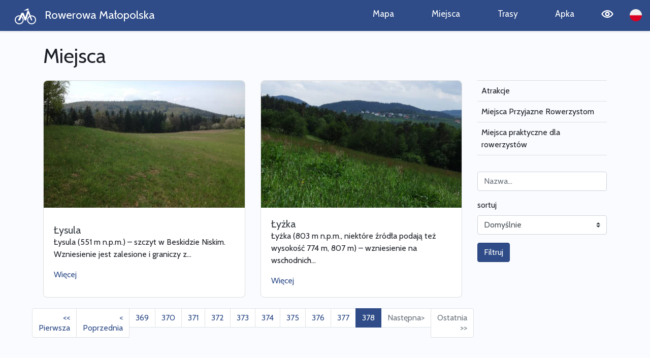

--- FILE ---
content_type: text/html; charset=UTF-8
request_url: https://rowerowamalopolska.pl/miejsca?Item_page=378
body_size: 2719
content:


<!DOCTYPE html>
<html lang="pl">
  <head>
    <meta charset="utf-8">
    <meta http-equiv="X-UA-Compatible" content="IE=edge">
    <meta name="viewport" content="width=device-width, initial-scale=1">
    <meta name="description" content="">
    <meta name="author" content="">
    
    <link rel="stylesheet" type="text/css" href="/assets/1f32d928/listview/styles.css" />
<link rel="stylesheet" type="text/css" href="/assets/78b352cf/lib/bootstrap4.css" />
<link rel="stylesheet" type="text/css" href="/css/bootstrap.min.css" />
<link rel="stylesheet" type="text/css" href="/css/main.min.css" />
<link rel="stylesheet" type="text/css" href="/css/icons.css" />
<title>Miejsca - Rowerowa Małopolska - rowerowamalopolska.pl</title>

			<meta property="og:title" content="Miejsca - Rowerowa Małopolska - rowerowamalopolska.pl" />			<meta property="og:description" content="Mapa tras rowerowych w Małopolsce wraz z projektowaną siecią szlaków. Wyznaczanie dowolnej trasy rowerowej w trybie turystycznym, terenowym, miejskim. Baza atrakcji turystycznych, aplikacja mobilna." />			<meta property="og:locale" content="pl_PL" />		
	<base href="/" />
  </head>

  <body class=" ">

      <header>
          <nav class="navbar navbar-expand-md">
              <a class="navbar-brand" href="/">
                  <img src="/images/logo.svg" alt="Rowerowa Małopolska">
                  Rowerowa Małopolska              </a>
              <button class="navbar-toggler" type="button" data-toggle="collapse" data-target="#navbarCollapse" aria-controls="navbarCollapse" aria-expanded="false" aria-label="Przełącz menu">
                  <span></span>
                  <span></span>
                  <span></span>
              </button>
              <div class="collapse navbar-collapse" id="navbarCollapse">

                  <ul class="navbar-nav ml-auto" id="yw3">
<li class="nav-item"><a class="nav-link" href="/"> Mapa</a></li>
<li class="nav-item"><a class="nav-link" href="/miejsca"> Miejsca</a></li>
<li class="nav-item"><a class="nav-link" href="/trasy"> Trasy</a></li>
<li class="nav-item"><a class="nav-link" href="/apka"> Apka</a></li>
</ul>
                  
                  <div class="wcag-switch">
                      <button aria-label="Tryb wysokiego kontrastu"><i class="icon-wcag"></i></button>
                  </div>

                  <div class="dropdown border-block lang-switch">
                      <img data-toggle="dropdown" class="flag" src="/assets/92ebe479/img/flags/pl.png" alt="" />                      <div class="dropdown-menu dropdown-menu-right shadow">
                          <a class="dropdown-item" href="/en/places"><img class="flag" src="/assets/92ebe479/img/flags/en.png" alt="" /> English</a>                      </div>
                  </div>

              </div>
          </nav>
      </header>

    
	<div class="container main">

		

								<h1>
								Miejsca			</h1>
				

		
		<div class="row">
			<div class="col-sm-9 ">
				


<div id="yw0" class="list-view">
<div class="row">

	<div class="col-12 col-sm-6">

<div class="card box-shadow ">
			<a class="photo" href="/4070-malopolska-lysula" style="background-image: url('/media/photos/3725/m.jpg')"></a>
		<div class="card-body">
					<h3 class="card-title">
				<a class="text-dark" href="/4070-malopolska-lysula">Łysula</a>			</h3>
									<p class="card-text">Łysula (551 m n.p.m.) – szczyt w Beskidzie Niskim. Wzniesienie jest zalesione i graniczy z...</p>
							<a href="/4070-malopolska-lysula" class="card-link">Więcej</a>
					</div>
</div>

	</div>

	<div class="col-12 col-sm-6">

<div class="card box-shadow ">
			<a class="photo" href="/3790-malopolska-lyzka" style="background-image: url('/media/photos/3460/m.jpg')"></a>
		<div class="card-body">
					<h3 class="card-title">
				<a class="text-dark" href="/3790-malopolska-lyzka">Łyżka</a>			</h3>
									<p class="card-text">Łyżka (803 m n.p.m., niektóre źródła podają też wysokość 774 m, 807 m) – wzniesienie na wschodnich...</p>
							<a href="/3790-malopolska-lyzka" class="card-link">Więcej</a>
					</div>
</div>

	</div>
</div> <div class="pager"><ul class="pagination" id="yw1"><li class="page-item first"><a aria-label="Przejdź do pierwszej strony: 1" class="page-link" href="/miejsca">&lt;&lt; Pierwsza</a></li>
<li class="page-item previous"><a aria-label="Przejdź do poprzedniej strony: 377" class="page-link" href="/miejsca?Item_page=377">&lt; Poprzednia</a></li>
<li class="page-item"><a aria-label="Przejdź do strony: 369" class="page-link" href="/miejsca?Item_page=369">369</a></li>
<li class="page-item"><a aria-label="Przejdź do strony: 370" class="page-link" href="/miejsca?Item_page=370">370</a></li>
<li class="page-item"><a aria-label="Przejdź do strony: 371" class="page-link" href="/miejsca?Item_page=371">371</a></li>
<li class="page-item"><a aria-label="Przejdź do strony: 372" class="page-link" href="/miejsca?Item_page=372">372</a></li>
<li class="page-item"><a aria-label="Przejdź do strony: 373" class="page-link" href="/miejsca?Item_page=373">373</a></li>
<li class="page-item"><a aria-label="Przejdź do strony: 374" class="page-link" href="/miejsca?Item_page=374">374</a></li>
<li class="page-item"><a aria-label="Przejdź do strony: 375" class="page-link" href="/miejsca?Item_page=375">375</a></li>
<li class="page-item"><a aria-label="Przejdź do strony: 376" class="page-link" href="/miejsca?Item_page=376">376</a></li>
<li class="page-item"><a aria-label="Przejdź do strony: 377" class="page-link" href="/miejsca?Item_page=377">377</a></li>
<li class="page-item active"><a aria-label="Przejdź do strony: 378" class="page-link" href="/miejsca?Item_page=378">378</a></li>
<li class="page-item next disabled"><a aria-label="Przejdź do następnej strony: 378" class="page-link" href="/miejsca?Item_page=378">Następna&gt;</a></li>
<li class="page-item last disabled"><a aria-label="Przejdź do ostatniej strony: 378" class="page-link" href="/miejsca?Item_page=378">Ostatnia &gt;&gt;</a></li></ul></div><div class="keys" style="display:none" title="/miejsca?Item_page=378"><span>4070</span><span>3790</span></div>
</div>

			</div>
			<div class="col-sm-3  sidebar">

				
<ul class="menu" id="yw2">
<li><a href="/kategoria/1,atrakcje"> Atrakcje</a></li>
<li><a class="" href="/kategoria/48,miejsca-przyjazne-rowerzystom"> Miejsca Przyjazne Rowerzystom</a></li>
<li><a href="/kategoria/29,miejsca-praktyczne-dla-rowerzystow"> Miejsca praktyczne dla rowerzystów</a></li>
</ul>
				

<form class="search-item" method="get">
	
	<div class="form-group">
		<input class="form-control" placeholder="Nazwa..." name="SearchItem[name]" id="SearchItem_name" type="text" />	</div>

		
	<div class="form-group">
		<label>sortuj</label>
		<select class="custom-select" name="sort" id="sort">
<option value="" selected="selected">Domyślnie</option>
<option value="name.desc">Nazwa ↓</option>
<option value="name">Nazwa ↑</option>
</select>	</div>

	<div class="form-group">
		<button type="submit" class="btn btn-primary m-0">Filtruj</button>
	</div>
</form>



				
			</div>
		</div>	
	</div>

	

    <footer>
        <a href="https://www.funduszpartnerstwa.pl/"><img src="/images/footer-fp.png" alt="Fundusz Partnerstwa"></a>
        <a href="https://amistad.pl/"><img src="/images/footer-amistad.png" alt="Amistad mobile"></a>
        Projekt zrealizowano przy wsparciu finansowym Województwa Małopolskiego        <img src="/images/footer-umwm.png" alt="Małopolska">
        <span class="powered">
            Pod patronatem <a href="https://www.awf.krakow.pl"><img src="/images/footer-awf.png" class="awf" alt="AWF"></a>
        </span>
        <span class="powered">
            Powered by <a href="https://www.traseo.pl"><img src="/images/footer-traseo.png" alt="Traseo"></a>
        </span>
    </footer>
                  <script async src="https://www.googletagmanager.com/gtag/js?id=G-SJD8BF3B8V"></script>
        <script>
            window.dataLayer = window.dataLayer || [];
            function gtag(){dataLayer.push(arguments);}
            gtag('js', new Date());
            gtag('config', 'G-SJD8BF3B8V');
        </script>
      <script type="text/javascript" src="https://code.jquery.com/jquery-3.3.1.min.js"></script>
<script type="text/javascript" src="/assets/1f32d928/listview/jquery.yiilistview.js"></script>
<script type="text/javascript" src="/assets/78b352cf/lib/popper.js"></script>
<script type="text/javascript" src="/assets/78b352cf/lib/bootstrap4.js"></script>
<script type="text/javascript" src="js/app.min.js"></script>
<script type="text/javascript">
/*<![CDATA[*/
jQuery(function($) {
jQuery('#yw0').yiiListView({'ajaxUpdate':[],'ajaxVar':'ajax','pagerClass':'pager','loadingClass':'list\x2Dview\x2Dloading','sorterClass':'sorter','enableHistory':false});
});
/*]]>*/
</script>
</body>
</html>


--- FILE ---
content_type: text/css
request_url: https://rowerowamalopolska.pl/css/main.min.css
body_size: 6307
content:
@import"https://fonts.googleapis.com/css2?family=Cabin:wght@400;700&display=swap";.gallery-slider .carousel-item,.swiper-photo,.swiper-slide.photo,.card .photo{background:#909090 center center/cover no-repeat}.gallery-slider .carousel-item{padding-top:56.25%}.swiper-photo{position:absolute;top:0;left:0;right:0;bottom:0}body{color:#1d2027;min-height:100vh;font-family:"Cabin",sans-serif;background-color:#f9fbff}a{color:#2f4c88}a:hover{color:#456dbf}h1,.h1{font-weight:400;margin-bottom:1.5rem}h2,.h2{font-size:1.7rem}h2.margin,.h2.margin{margin-top:2rem;margin-bottom:1rem}h4,.h4{color:#a7aab3;font-size:1rem;font-weight:400}img{max-width:100%}audio{display:block;width:100%;margin:1rem 0}.text-content{font-weight:100;font-size:1.1rem;color:#404550;line-height:180%}.top-right{position:absolute;top:1rem;right:1rem}a.link{color:#2f4c88;text-decoration:underline;text-transform:uppercase}.scale-on-hover{transition:.3s}.scale-on-hover:hover{transform:scale(1.1);transition:.3s}.green{color:#5f9a35}.red{color:#fd3357}.yellow{color:#ffba11}.item-source{font-size:.8em;color:#999;font-style:italic}.btn-primary{background-color:#2f4c88;border-color:#284175}.btn-primary:hover,.btn-primary.active,.btn-primary:active{border-color:#2f4c88;background-color:#36579b}.btn-primary.btn-glow{box-shadow:0 8px 40px -4px rgba(47,76,136,.4)}.btn-primary.main{padding:.75rem 1.5rem;font-size:.9rem}.btn-round{border-radius:1000px}.btn-outline-primary{color:#2f4c88;border-color:#2f4c88}.btn-outline-primary:not(:disabled):not(.disabled).active,.btn-outline-primary:hover{background-color:#2f4c88;border-color:#2f4c88}.page-link{color:#2f4c88}.page-item.active .page-link{background-color:#2f4c88;border-color:#2f4c88}.badge-secondary{background-color:#d4653d}a.card{color:#1d2027;text-decoration:none}.card{border-radius:8px}.card .photo{flex-shrink:0;height:250px;border-radius:8px 8px 0 0;position:relative}.card .photo .badge-top{position:absolute;top:16px;right:16px;padding:4px 8px;border-radius:4px;background:#edddd5;font-size:.9rem}.card .photo .badge-top .icon{color:#e76422}.card .photo .badge-bottom{position:absolute;bottom:16px;right:16px;background:#fff;font-size:.9rem;border-radius:4px}.card .photo .badge-bottom>span{padding:4px 8px;display:inline-block;border-right:1px solid #e6e8ee}.card .photo .badge-bottom>span:last-child{border-right:none}.card .card-title{font-weight:normal;font-size:1.25rem;margin-bottom:0}.card .card-body{display:flex;flex-direction:column;justify-content:center}.card .card-body.with-icon{padding-left:4.25rem;position:relative}.card .card-body.with-icon .icon{position:absolute;top:50%;transform:translateY(-50%);left:1.25rem;width:2rem}.card .card-subtitle{color:#606060;padding-top:.25rem}.card .card-suptitle{color:#7c7f88;margin-bottom:.25rem}.card.horizontal{flex-direction:row}.card.horizontal .photo{width:30%;height:auto;min-height:150px;border-radius:3px 0 0 3px}.card.no-border{border:none;background:rgba(0,0,0,0);border-radius:0;border-bottom:1px solid #e0e0e0;padding-bottom:2rem}.card.no-border .photo{margin-right:1rem;border-radius:6px}.card.no-border .card-body{padding:0}.modal-content{box-shadow:0 0 20px rgba(0,0,0,.5);border:0;border-radius:20px}.modal-content h4{font-size:1.5rem;color:#1d2027}.modal-content h5{font-size:1.3;text-transform:uppercase;color:#606060}.navbar{padding:0 0 0 1.75rem;background:#2f4c88;box-shadow:0 .125rem .25rem rgba(0,0,0,.075);color:#fff;align-items:stretch}.navbar .navbar-collapse{align-items:stretch}.navbar .border-block{display:flex;align-items:center;padding:0 1em}.navbar a{color:#fff;font-size:.9em;font-weight:500}.navbar .navbar-brand{margin:.5rem .5rem .5rem 0;font-size:1.4em}.navbar .navbar-brand img{max-height:32px;margin-right:.5em}.navbar .navbar-nav{flex-wrap:wrap}.navbar .nav-item{padding:.5em 1.5em;font-size:1.2em}.navbar .nav-item.active{border-bottom:4px solid #fff}.navbar .nav-link{border-radius:5px;padding:.25em 0;transition:.3s}.navbar .navbar-toggler span{background:#fff;display:block;margin:5px 0;height:4px;width:1.5em;border-radius:2px}.navbar .lang-switch .dropdown-menu{z-index:10000}.navbar .lang-switch a{color:#333}.navbar .lang-switch img{height:1.5em}.breadcrumb-wrapper{margin:1rem 0 1rem}.breadcrumb-wrapper a{color:#909090}.breadcrumb-wrapper a:hover{color:#2f4c88;text-decoration:none}.page-header{background:#fff;padding:3rem 0;margin-bottom:5rem}.page-header h1{font-size:3rem;font-weight:500;margin:0}.page-header h1 img{display:inline-block;margin-right:.5rem}.container.main{margin:25px auto 50px}footer{padding:.5em;background-color:#fff;font-size:.8rem;text-align:center;color:#888;border-top:1px solid #ccc}footer img{height:2em;margin:0 .5em;vertical-align:middle;display:inline-block}footer img.awf{height:3em}footer .powered{font-size:.7em;margin-left:1em;padding-left:1em;border-left:1px solid #ccc;display:inline-block}.list-view .card{margin-bottom:1rem}.list-view .row .card{height:calc(100% - 1rem)}.list-view .pagination{justify-content:center}.menu{margin:0 0 2rem;padding:0}.menu li{list-style:none}.menu li a{border-bottom:1px solid #e0e0e0;padding:.5rem;display:block;color:#1d2027;display:flex;align-items:center}.menu li a:hover{text-decoration:none;background:#f4f4f4}.menu li a img{width:32px;margin-right:.75rem;flex-shrink:0}.menu li.active>a{font-weight:bold}.menu li:first-child a{border-top:1px solid #e0e0e0}.menu li .badge-light{background:#e6e8ee;margin-left:auto;font-weight:normal;border-radius:100px;padding:.25rem .5rem;display:inline-block}.menu ul{margin:0;padding:0 0 0 1.5em;border-bottom:1px solid #e0e0e0;font-size:.9em}.menu ul li:first-child a{border-top:0}.menu ul li:last-child a{border-bottom:0}.planer-toggle{display:inline-flex;height:50px;border-radius:25px;font-size:20px;align-items:center;justify-content:center;transition:.3s;padding:0 1rem;border:2px solid #d8dce6}.planer-toggle,.planer-toggle:hover{color:#2f4c88;text-decoration:none}.planer-toggle .add-text{padding-left:1rem;white-space:nowrap}.planer-toggle .icon-planer-remove{display:none}.planer-toggle.large{width:60px;height:60px;font-size:32px}.planer-toggle.active{background:#2f4c88;border-color:#2f4c88;color:#fff;width:50px}.planer-toggle.active .add-text{display:none}.planer-toggle.active .icon-planer-add{display:none}.planer-toggle.active .icon-planer-remove{display:inline}.plot-container{position:relative;padding:0 0 10px 10px;display:none}.plot-container .trip-plot{height:140px;font-size:12px}.plot-container .xaxis,.plot-container .yaxis{font-size:10px;color:#999;position:absolute}.plot-container .yaxis{transform:rotateZ(-90deg);-moz-transform:rotateZ(-90deg);transform-origin:0 0;-moz-transform-origin:0 0;left:-5px;bottom:0;width:120px;text-align:center}.plot-container .xaxis{bottom:0;text-align:center;width:100%}.ts-map{height:300px;margin:1rem 0 2rem;background:#e0e0e0}.swiper-bottom-controls{position:relative}.swiper-bottom-controls .swiper-container{height:auto}.swiper-bottom-controls .swiper-button-prev,.swiper-bottom-controls .swiper-button-next{top:auto;bottom:0;z-index:11}.swiper-bottom-controls .swiper-button-prev{left:0}.swiper-bottom-controls .swiper-button-next{right:0}.swiper-bottom-controls.left .swiper-button-next{left:70px;right:auto}.swiper-bottom-controls.left>.swiper-pagination.swiper-pagination-bullets.swiper-pagination-bullets-dynamic{bottom:22px;left:140px;-webkit-transform:none;-moz-transform:none;-ms-transform:none;-o-transform:none;transform:none}.swiper-container{height:500px}.swiper-button-next,.swiper-button-prev{background-image:none;background:rgba(0,0,0,.32);border-radius:8px;color:#fff;width:56px;height:56px;margin-top:-28px;text-align:center;font-size:30px}.swiper-button-next i,.swiper-button-prev i{line-height:56px}.swiper-button-next.light,.swiper-button-prev.light{background:none;border:2px solid #d8dce6;color:#1d2027}.swiper-pagination-bullet-active{background-color:#616774}.swiper-photo.png{background-size:contain;background-color:rgba(0,0,0,0)}.item-contact{list-style:none;padding:0}.item-contact .name{font-weight:bold}.item-contact li{padding:.3rem 0}.item-contact li [class^=icon-]{display:inline-block;margin-right:.25rem}.autocomplete-suggestions{border-radius:4px;background:#fff;border:1px solid #ccc;box-shadow:0 0 10px rgba(0,0,0,.3);overflow:auto;width:auto !important;min-width:165px;max-width:400px}.autocomplete-suggestion{padding:4px 8px;white-space:nowrap;overflow:hidden;display:block;border-bottom:1px solid #eee}.autocomplete-suggestion .subtitle{color:#888;font-size:.7rem}.autocomplete-suggestion img{height:1rem;margin-right:.5rem}.autocomplete-selected{background:#f0f0f0}.autocomplete-group{padding:2px 5px}.autocomplete-group strong{display:block;border-bottom:1px solid #000}.loading{height:60px;min-width:60px;background:url("data:image/svg+xml;base64, [base64]") center center no-repeat}.ts-map{height:600px;background:#e0e0e0}.wcag-switch{padding:.5rem;display:flex}.wcag-switch button{background:rgba(0,0,0,0);border:0;font-size:1.5rem;display:inline-block;padding:0 .5rem;cursor:pointer;color:#fff}body.contrast{font-size:1.3rem;background:#fff !important;color:#000 !important}body.contrast a{color:#000 !important}body.contrast .card-link{text-decoration:underline}body.contrast .text-dark,body.contrast .card .card-subtitle,body.contrast .dropdown-header{color:#000 !important}body.contrast .bg-white{background:#fff !important}body.contrast .breadcrumb,body.contrast footer{color:#000 !important;background:#fff !important}body.contrast .dropdown-divider{border-color:#000}body.contrast .card,body.contrast .panel,body.contrast .dropdown-menu{border:2px solid #000;background:#fff !important}body.contrast .page-item.disabled .page-link,body.contrast .page-link{border-color:#000 !important;background:#fff}body.contrast .page-item.active .page-link{color:#fff !important;background:#000}body.contrast .navbar{border-bottom:2px solid}body.contrast .navbar-brand img{background:#000;padding:5px;border-radius:5px;max-height:44px}body.contrast footer,body.contrast .navbar{border-width:2px !important;background:#fff;border-color:#000 !important}body.contrast .text-content{color:#000 !important}body.contrast .wcag-switch button{color:#000 !important}body.contrast .form-control,body.contrast .custom-select{border:2px solid #000;color:#000;background-color:#fff}body.contrast .form-control::placeholder,body.contrast .custom-select::placeholder{color:#000;opacity:.8}body.contrast .btn{color:#fff !important;background-color:#000 !important}body.contrast .menu ul,body.contrast .menu li a{border-color:#000 !important;background:#fff}body.contrast .finder-panel{width:350px}body.contrast .tag-legend,body.contrast .finder-panel{box-shadow:none;background:#fff !important;color:#000 !important}body.contrast .tag-legend h2,body.contrast .tag-legend .title,body.contrast .tag-legend label,body.contrast .tag-legend li,body.contrast .tag-legend .stats,body.contrast .finder-panel h2,body.contrast .finder-panel .title,body.contrast .finder-panel label,body.contrast .finder-panel li,body.contrast .finder-panel .stats{color:#000 !important}body.contrast .tag-legend .types li,body.contrast .finder-panel .types li{font-size:.8em !important}body.contrast .tag-legend .types li.active,body.contrast .finder-panel .types li.active{border:2px solid #000}body.contrast .tag-legend .plot-view,body.contrast .finder-panel .plot-view{font-size:.8em}body.contrast .tag-legend .form-control,body.contrast .finder-panel .form-control{color:#000 !important;border-color:#000 !important;background:#fff !important}body.contrast .tag-legend .form-control::placeholder,body.contrast .finder-panel .form-control::placeholder{opacity:.8}body.contrast .tag-legend .input-group-text,body.contrast .finder-panel .input-group-text{background:#000;color:#fff;border:2px solid #000}body.contrast .tag-legend .route-points li .route-point,body.contrast .finder-panel .route-points li .route-point{line-height:150%}body.contrast .tag-legend .route-points li .remove,body.contrast .finder-panel .route-points li .remove{font-size:2em;background:#fff;width:30px;height:30px;line-height:26px;margin-top:-15px}body.contrast .tag-legend .route-points li .remove:hover,body.contrast .finder-panel .route-points li .remove:hover{color:#fff !important}body.page-map{display:flex;overflow:hidden;flex-direction:column;align-items:stretch;justify-items:stretch}body.page-map h2{color:#2f4c88;font-size:1.5em}body.page-map .map-buttons{position:absolute;right:1rem;top:1rem;z-index:1001}body.page-map .map-btn{background:#fff;color:#2f4c88;border:1px solid #ccc;border-radius:50%;box-shadow:0 0 4px rgba(0,0,0,.3);font-size:1.5rem;width:3rem;height:3rem;display:flex;align-items:center;justify-content:center;cursor:pointer;transition:.3s;margin-bottom:.5rem}body.page-map .map-btn:hover{background:#eef}body.page-map .finder-panel{position:absolute;top:1rem;left:1rem;width:300px;background:#fff;z-index:1000;padding:.75rem;box-shadow:0 0 10px rgba(0,0,0,.2);border-radius:10px;border:1px solid #eee;max-height:calc(100% - 2em);overflow:auto;transition:.3s}body.page-map .finder-panel .header{background:#2f4c88;padding:.5rem;display:flex;align-items:center;color:#fff;border-radius:4px}body.page-map .finder-panel .header:hover{text-decoration:none}body.page-map .finder-panel .header img{height:2rem;margin:0 1rem 0 .5rem}body.page-map .finder-panel .header .text{line-height:1.1rem}body.page-map .finder-panel label{margin-top:.5em;color:#888;font-size:.8em}body.page-map .finder-panel .types{list-style:none;padding:0;margin:0;display:flex;justify-content:space-between}body.page-map .finder-panel .types li{padding:.25rem .5rem;border-radius:5px;font-size:.9em;cursor:default;text-align:center;color:#888}body.page-map .finder-panel .types li i{display:block;font-size:2em;margin-bottom:.1em}body.page-map .finder-panel .types li.active{color:#2f4c88}body.page-map .finder-panel .stats{padding-top:.5rem;color:#2f4c88}body.page-map .finder-panel .plot-view{position:relative;height:100px}body.page-map .finder-panel .plot-view .plot-tooltip{position:absolute;padding:2px 5px;background:rgba(255,255,255,.9);border:1px solid #ccc;font-size:10px;border-radius:3px;top:-1rem !important;transform:translateX(-50%);white-space:nowrap}body.page-map .finder-panel .plot-view .plot-tooltip .distance{color:#777;display:inline-block;margin-right:.25rem}body.page-map .finder-panel .plot-view .plot-tooltip .altitude{font-weight:bold}body.page-map .finder-panel ul.details{margin:.5em 0 0;padding:0;list-style:none;font-size:.9em}body.page-map .finder-panel ul.details li{display:flex;align-items:center;padding:.25em 0}body.page-map .finder-panel ul.details li.link{cursor:pointer}body.page-map .finder-panel ul.details li.separator{margin-top:.5em;padding-top:.5em;border-top:1px solid #eee}body.page-map .finder-panel ul.details li.title{font-weight:bold;padding:.5em 0}body.page-map .finder-panel ul.details .icon{width:36px;text-align:center;color:#2f4c88;font-size:2rem;margin-right:.25em;flex-shrink:0}body.page-map .finder-panel ul.details .icon i{display:block}body.page-map .finder-panel .buttons{text-align:right}body.page-map .finder-panel .buttons .btn{margin-bottom:.5em;font-size:.7em;padding:.15em .4em}body.page-map .finder-panel .trip-detail{margin-bottom:1em;padding-bottom:1em;border-bottom:1px solid #ddd;position:relative}body.page-map .finder-panel .trip-detail .alert{font-size:.8em;padding:.25em .5em;margin:.5em 0}body.page-map .finder-panel .trip-detail .trip-plot{height:100px;font-size:.7em}body.page-map .finder-panel .trip-detail .title{font-weight:bold}body.page-map .finder-panel .trip-detail .subtitle{font-size:.9em;color:#2f4c88}body.page-map .finder-panel .trip-detail .close{background:rgba(0,0,0,0);opacity:.4;position:absolute;right:0;top:0;border:none;font-weight:normal}body.page-map .finder-panel .trip-detail .close:hover{opacity:1}body.page-map .finder-panel .trip-detail .btn{font-size:.7em;padding:.5em 1em}body.page-map .finder-panel .toggle-finder-panel{position:absolute;right:.5em;top:.5em;width:1.5em;height:1.5em;border:0;background:#eee;color:#444;border-radius:50%;display:flex;align-items:center;justify-content:center;font-size:1em;transition:.3s}body.page-map .finder-panel .toggle-finder-panel:hover{background:#f4f4f4}body.page-map .finder-panel.collapsed{transform:translateX(-100%);left:.5em;overflow:visible}body.page-map .finder-panel.collapsed .toggle-finder-panel{right:-2em;transform:rotate(180deg)}body.page-map .route-points{list-style:none;padding:0;margin:10px 0 10px -5px}body.page-map .route-points li{cursor:move;border-radius:4px;position:relative;border:1px solid #fff}body.page-map .route-points li:hover{border:1px dashed #ccc;background:#f5f5f5}body.page-map .route-points li .route-point{padding:5px 15px 5px 5px;line-height:24px;display:flex;align-items:center}body.page-map .route-points li.ui-sortable-helper{background:#fff;box-shadow:2px 2px 4px rgba(0,0,0,.2)}body.page-map .route-points li .letter{width:1.2em;height:1.2em;line-height:1.2em;flex-shrink:0;background:#2f4c88;border-radius:50%;display:inline-block;text-align:center;color:#fff;margin-right:10px}body.page-map .route-points li .remove{display:none;text-decoration:none;color:#999;position:absolute;right:-10px;top:50%;margin-top:-10px;width:20px;background:#fff;border:1px solid #ccc;border-radius:50%;line-height:18px;text-align:center;height:20px}body.page-map .route-points li .remove:hover{color:#fff;background:#c00}body.page-map .route-points li .name{display:none}body.page-map .route-points li.with-data .letter{margin-top:0}body.page-map .route-points li.with-data .remove{right:10px;display:block}body.page-map .route-points li.with-data .input-group{display:none}body.page-map .route-points li.with-data .name{display:block;padding-right:20px;white-space:nowrap;overflow:hidden;text-overflow:ellipsis}body.page-map .route-points.with-via li:hover .remove{display:block}body.page-map .main-map{flex:1;position:relative}body.page-map .main-map h1{display:none}body.page-map .main-map .ts-map{position:absolute;left:0;right:0;bottom:0;top:0;height:100%;margin:0}body.page-map .main-map .ts-map .item{display:flex;flex-direction:row;color:#2f4c88;font-family:"Cabin",sans-serif;font-size:1em;font-weight:bold;align-items:center}body.page-map .main-map .ts-map .item img{width:100px;height:100px}body.page-map .main-map .ts-map .item span{padding:0 1em;display:block;max-width:160px;flex:1}body.page-map .map-panel{position:absolute;top:0;right:0;bottom:0;width:260px;z-index:999;background:#fff;transition:.3s}body.page-map .map-panel h3{color:#616774;font-size:1.2rem;font-weight:normal;margin:.5rem 0}body.page-map .map-panel .wrapper{padding:10px;overflow:scroll;height:100%}body.page-map .map-panel .toggle{position:absolute;left:-40px;top:10px;width:30px;height:30px;border-radius:50%;border:0;color:#fff;background:#2f4c88;font-size:14px;padding:0;text-align:center}body.page-map .map-panel .toggle i{display:block;transition:.6s}body.page-map .map-panel .menu{padding-top:.5rem;border:0}body.page-map .map-panel.collapsed{right:-260px;transition:.3s}body.page-map .map-panel.collapsed .toggle i{transform:rotate(180deg);transition:.6s}body.page-map .leaflet-control-layers-toggle{width:32px;height:32px}body.page-map .leaflet-marker-draggable{cursor:move}body.page-map .modal h1{margin-bottom:0;font-size:2em}body.page-map.location-picker .ts-map{cursor:crosshair}body.page-map.location-picker .finder-panel,body.page-map.location-picker .map-buttons{display:none}.leaflet-popup-content{min-width:250px;margin:10px}.leaflet-popup-content .map-item{display:flex;flex-direction:row;align-items:center;min-width:200px;text-decoration:none}.leaflet-popup-content .map-item img{width:80px;height:80px;background:#eee;margin-right:1rem;flex-shrink:0}.leaflet-popup-content .map-item span{font-size:1rem;color:#333;max-width:200px;display:block}.leaflet-popup-content .map-items{margin-bottom:.5em}.leaflet-popup-content .map-items .map-trip{display:flex;align-items:center;color:#1d2027;text-decoration:none;padding:.5rem 0;border-bottom:1px solid #ddd}.leaflet-popup-content .map-items .map-trip:hover{background:#f4f4f4}.leaflet-popup-content .map-items .map-trip .trip-color{width:16px;height:16px;display:inline-block;border:1px solid #888;border-radius:50%;margin:0 .5rem 0 .25rem;flex-shrink:0}.leaflet-popup-content .map-items .map-trip .title{font-weight:bold}.leaflet-popup-content .map-items .map-trip .subtitle{color:#777;font-size:.7rem}.leaflet-popup-content .map-items .map-trip .alert{display:none}.leaflet-popup-content .map-items .map-trip:last-child{border-bottom:none}.leaflet-popup-content .segment-tag{border:1px solid #ccc;background:#eee;font-size:.6rem;padding:.1rem .3rem;display:inline-block;margin-right:.5rem}.leaflet-popup-content .segment-comment{font-size:.6rem;color:#777;margin-top:.5rem;max-height:150px;overflow:auto}.leaflet-popup-content .quick-navigate{font-size:9px;margin-top:.5rem}.leaflet-popup-content .quick-navigate a{display:inline-block;margin-left:.5em}.leaflet-control-layers-toggle,.leaflet-retina .leaflet-control-layers-toggle{background:center center url("/images/layers.svg") no-repeat;background-size:16px}.pointer-marker{background:url("/images/marker.png");background-size:100%;padding-top:2px;font-size:20px;text-align:center;color:#fff}.tag-legend{position:absolute;padding:10px;box-shadow:0 0 5px rgba(0,0,0,.3);border-radius:8px;background:#fff;z-index:1001;bottom:2em;right:1em}.tag-legend .title{color:#2f4c88;cursor:pointer;display:flex;align-items:center}.tag-legend .title span{flex-grow:1}.tag-legend .title i{margin-left:.5em;transition:.3s}.tag-legend .title.collapsed i{transform:rotate(180deg)}.tag-legend ul{list-style:none;padding:0;margin:.5em 0 0}.tag-legend ul li{font-size:.7em;margin-bottom:.25rem}.tag-legend ul li.separator{margin:.75em 0;border-bottom:1px #ddd dotted}.tag-legend .tag-value{width:32px;display:inline-block;margin-right:.5rem;vertical-align:middle;height:16px;position:relative}.tag-legend .tag-value:after{content:" ";position:absolute;top:6px;border-bottom:3px dotted #2763c1;left:0;right:0;display:block;opacity:.8}.tag-legend .tag-value img{position:absolute;width:20px;left:5px;top:-2px;z-index:2}.tag-legend .tag-value.pln:after,.tag-legend .tag-value.uc:after{border-bottom:3px dashed #ccc}.tag-legend .tag-value.state{height:0;border-bottom:3px dotted #2f4c88}.tag-legend .tag-value.state.not-ready{opacity:.3}.tag-legend .tag-value.surface.unp:before{content:" ";position:absolute;top:0;height:100%;background:url("/images/map/dash.svg") top left repeat;background-size:32px 16px;left:0;right:0;display:block;z-index:1}.map-icon img{position:absolute;left:50%;top:50%;transition:.3s;transform:translate(-50%, -50%)}.map-icons-hidden .map-icon img{opacity:0;width:10px}.map-icons-tiny .map-icon img{width:30px}.map-icons-small .map-icon img{width:60px}.map-icons-medium .map-icon img{width:90px}.map-icons-big .map-icon img{width:120px}.map-icons-max .map-icon img{width:200px;opacity:0;transition:.5s;pointer-events:none}.category-picker legend{display:none}.category-picker .modal-footer{margin:0}.category-picker ul{list-style:none}.category-picker .checker{float:right;padding:10px;position:absolute;top:1px;right:0;border-left:1px solid #eee}.category-picker .icon{display:inline-block;margin-right:10px;vertical-align:middle}.category-picker .icon img{width:24px;height:24px}.category-picker .categories{clear:both;padding:0}.category-picker .categories>li{position:relative}.category-picker .categories>li>.title{cursor:pointer;display:block;background:#fff;margin:10px 0;border:1px solid #ddd;padding:10px}.category-picker .categories.single{margin-top:1em}.category-picker .categories.single .checker{border:none}.category-picker .categories.single>li .title{padding:10px 0;margin:0;border-width:0 0 1px 0}.category-picker .categories.single>li:last-child .title{border:none}.category-picker .categories ul{display:none;padding-left:2em}.category-picker .categories ul li{padding:4px 0;border-bottom:1px solid #eee}.category-picker .categories ul li label{display:block;margin:0;font-weight:normal}.category-picker .categories ul li input{float:right;margin:0 10px}.category-picker .categories ul li:last-child{border:none}body.embedMap .navbar{display:none}body.embedMap .ts-map{margin:0;height:100vh;width:100vw;z-index:1}body.embedMap .plot-container{position:fixed;bottom:0;left:0;right:0;z-index:10;background:rgba(255,255,255,.5);backdrop-filter:blur(10px);-webkit-backdrop-filter:blur(10px)}body.embedMap .plot-container .trip-plot{height:80px}


--- FILE ---
content_type: text/css
request_url: https://rowerowamalopolska.pl/css/icons.css
body_size: 1031
content:
@font-face {
  font-family: 'icons';
  src:
    url('../fonts/icons.ttf?henn62') format('truetype'),
    url('../fonts/icons.woff?henn62') format('woff'),
    url('../fonts/icons.svg?henn62#icons') format('svg');
  font-weight: normal;
  font-style: normal;
}


[class^="icon-"], [class*=" icon-"] {
  /* use !important to prevent issues with browser extensions that change fonts */
  font-family: 'icons' !important;
  speak: never;
  font-style: normal;
  font-weight: normal;
  font-variant: normal;
  text-transform: none;
  line-height: 1;

  /* Better Font Rendering =========== */
  -webkit-font-smoothing: antialiased;
  -moz-osx-font-smoothing: grayscale;
}

.icon-bike-mountain:before {
  content: "\e923";
}
.icon-bike-tourist:before {
  content: "\e953";
}
.icon-bike-city:before {
  content: "\e954";
}
.icon-ele-down:before {
  content: "\e955";
}
.icon-ele-up:before {
  content: "\e924";
}
.icon-heart:before {
  content: "\e900";
}
.icon-export-gpx:before {
  content: "\e92d";
}
.icon-leaf:before {
  content: "\e94f";
}
.icon-money:before {
  content: "\e950";
}
.icon-save:before {
  content: "\e951";
}
.icon-pin:before {
  content: "\e952";
}
.icon-bars:before {
  content: "\e922";
}
.icon-youtube:before {
  content: "\e901";
}
.icon-all:before {
  content: "\e902";
}
.icon-add:before {
  content: "\e903";
}
.icon-app:before {
  content: "\e904";
}
.icon-arrow-down:before {
  content: "\e905";
}
.icon-arrow-left:before {
  content: "\e906";
}
.icon-arrow-right:before {
  content: "\e907";
}
.icon-arrow-up:before {
  content: "\e908";
}
.icon-audio:before {
  content: "\e909";
}
.icon-calendar:before {
  content: "\e90a";
}
.icon-checkmark:before {
  content: "\e90b";
}
.icon-chevron-down:before {
  content: "\e90c";
}
.icon-chevron-fill-down:before {
  content: "\e90d";
}
.icon-chevron-fill-left:before {
  content: "\e90e";
}
.icon-chevron-fill-right:before {
  content: "\e90f";
}
.icon-chevron-fill-up:before {
  content: "\e910";
}
.icon-chevron-left-double:before {
  content: "\e911";
}
.icon-chevron-left:before {
  content: "\e912";
}
.icon-chevron-right-double:before {
  content: "\e913";
}
.icon-chevron-right:before {
  content: "\e914";
}
.icon-chevron-up:before {
  content: "\e915";
}
.icon-close:before {
  content: "\e916";
}
.icon-delete:before {
  content: "\e917";
}
.icon-difficulty:before {
  content: "\e918";
}
.icon-direction:before {
  content: "\e919";
}
.icon-download:before {
  content: "\e91a";
}
.icon-duration:before {
  content: "\e91b";
}
.icon-edit:before {
  content: "\e91c";
}
.icon-elevation-down:before {
  content: "\e91d";
}
.icon-elevation-up:before {
  content: "\e91e";
}
.icon-email:before {
  content: "\e91f";
}
.icon-event:before {
  content: "\e920";
}
.icon-export-app:before {
  content: "\e921";
}
.icon-export:before {
  content: "\e925";
}
.icon-facebook-bg:before {
  content: "\e926";
}
.icon-facebook:before {
  content: "\e927";
}
.icon-fullscreen-off:before {
  content: "\e928";
}
.icon-fullscreen-on:before {
  content: "\e929";
}
.icon-google-plus-bg:before {
  content: "\e92a";
}
.icon-google-plus:before {
  content: "\e92b";
}
.icon-info:before {
  content: "\e92c";
}
.icon-instagram:before {
  content: "\e92e";
}
.icon-layers:before {
  content: "\e92f";
}
.icon-length:before {
  content: "\e930";
}
.icon-linkedin:before {
  content: "\e931";
}
.icon-map:before {
  content: "\e932";
}
.icon-menu:before {
  content: "\e933";
}
.icon-misc:before {
  content: "\e934";
}
.icon-navigate:before {
  content: "\e935";
}
.icon-panorama:before {
  content: "\e936";
}
.icon-pause:before {
  content: "\e937";
}
.icon-phone:before {
  content: "\e938";
}
.icon-photo:before {
  content: "\e939";
}
.icon-pin1:before {
  content: "\e93a";
}
.icon-place:before {
  content: "\e93b";
}
.icon-places:before {
  content: "\e93c";
}
.icon-planer-add:before {
  content: "\e93d";
}
.icon-planer-remove:before {
  content: "\e93e";
}
.icon-planer:before {
  content: "\e93f";
}
.icon-play:before {
  content: "\e940";
}
.icon-podium:before {
  content: "\e941";
}
.icon-reset:before {
  content: "\e942";
}
.icon-route-marks:before {
  content: "\e943";
}
.icon-search:before {
  content: "\e944";
}
.icon-share:before {
  content: "\e945";
}
.icon-sign-in:before {
  content: "\e946";
}
.icon-sign-out:before {
  content: "\e947";
}
.icon-time:before {
  content: "\e948";
}
.icon-trip:before {
  content: "\e949";
}
.icon-twitter-bg:before {
  content: "\e94a";
}
.icon-twitter:before {
  content: "\e94b";
}
.icon-user:before {
  content: "\e94c";
}
.icon-wcag:before {
  content: "\e94d";
}
.icon-www:before {
  content: "\e94e";
}


--- FILE ---
content_type: text/javascript
request_url: https://rowerowamalopolska.pl/js/app.min.js
body_size: 486
content:
function App(){this.view=null,this.start=function(){$(".wcag-switch button").click(function(){$("body").toggleClass("contrast");var t,o="contrast",n=$("body").is(".contrast")?"1":"0",e=30;return e=e?((t=new Date).setTime(t.getTime()+24*e*60*60*1e3),"; expires="+t.toGMTString()):"",document.cookie=o+"="+n+e+"; path=/",!1}),window.TSMap&&(TSMap.createBaseLayer=TSMap.Layers.topoGL,TSMap.options.maxZoom=18,TSMap.Style.plot={shadowSize:0,colors:["#354C84"]},TSMap.init({defaults:{markerSize:"xxs"},style:{track:{color:"#0062ff",opacity:.8},icon:{iconSize:[36,48],iconAnchor:[18,48],popupAnchor:[0,-48]}}}))};return this}App.shared=function(){return void 0===App._instance&&(App._instance=new App),App._instance},$(function(){App.shared().start()});

--- FILE ---
content_type: image/svg+xml
request_url: https://rowerowamalopolska.pl/images/logo.svg
body_size: 784
content:
<?xml version="1.0" encoding="utf-8"?>
<svg width="176" height="128" fill="none" viewBox="0 0 176 134" xmlns="http://www.w3.org/2000/svg" xmlns:bx="https://boxy-svg.com">
  <defs>
    <bx:grid x="0.435" y="-8.394" width="175.606" height="136.747"/>
  </defs>
  <path d="M 43.535 101.698 L 26.199 101.698 L 56.23 38.768 L 72.206 38.768 L 87.517 74.993 L 104.655 22.698 L 117.232 22.698 L 145.199 101.698 L 135.002 101.698 L 112.473 42.951 L 93.975 101.698 L 83.285 101.698 L 63.757 56.695 L 43.535 101.698 Z" fill="white"/>
  <circle cx="139.199" cy="96.698" r="33" stroke="white" stroke-width="8"/>
  <circle cx="37.199" cy="96.698" r="33" stroke="white" stroke-width="8"/>
  <path d="M 115.699 18.378 L 111.736 1.803 L 74.112 19.698 L 115.699 18.378 Z" fill="white" style=""/>
</svg>